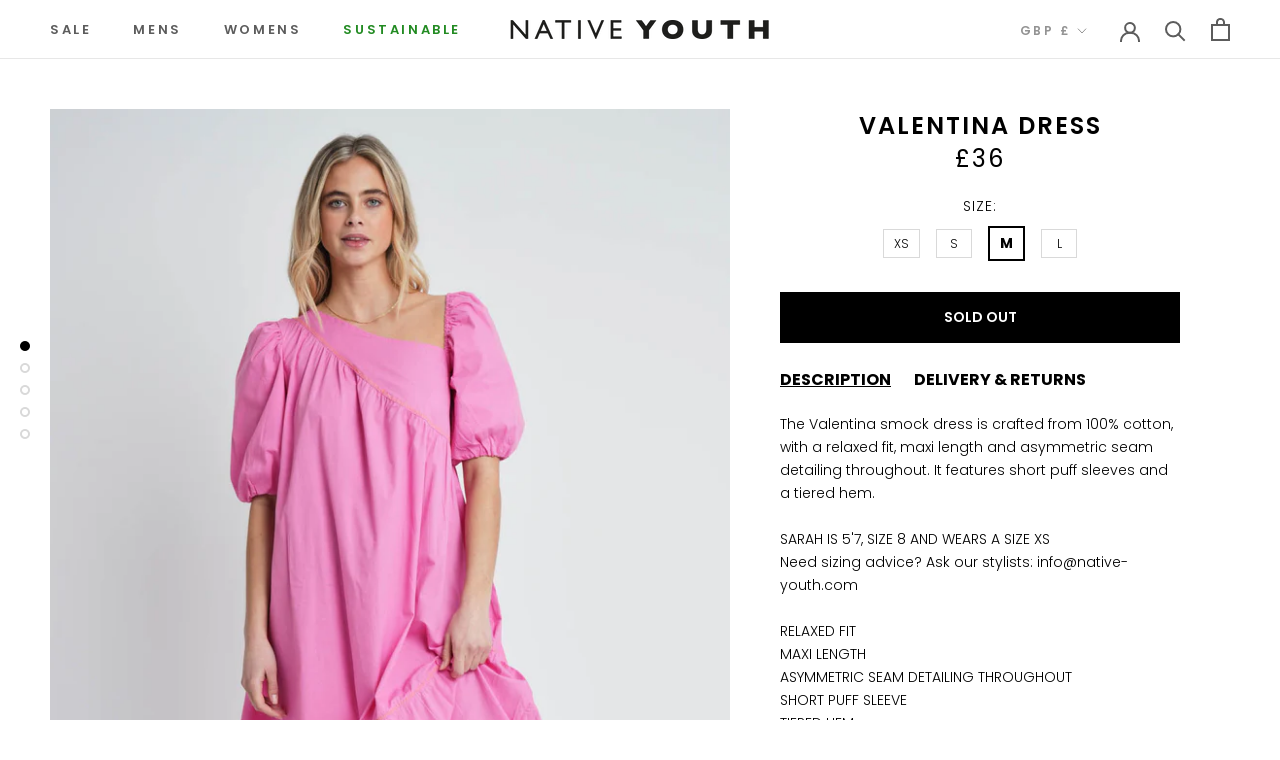

--- FILE ---
content_type: text/javascript
request_url: https://native-youth.com/cdn/shop/t/49/assets/custom.js?v=29954405448821393261769003354
body_size: -427
content:
document.addEventListener("DOMContentLoaded",function(event){document.querySelectorAll(".ProductList .ProductItem__Wrapper").length>0&&document.querySelectorAll(".ProductList .ProductItem__Wrapper").forEach(function(productItem){let infoHeight=productItem.querySelector(".ProductItem__Info").offsetHeight+20;productItem.querySelector(".Variants_List").style.bottom=infoHeight+"px"})}),$(".tab_products li").click(function(){$(".tab_products li").removeClass("active"),$(this).addClass("active");var data_class=$(this).attr("data-class");$(".content_tab").hide(),$(".content_tab."+data_class).show()});
//# sourceMappingURL=/cdn/shop/t/49/assets/custom.js.map?v=29954405448821393261769003354
